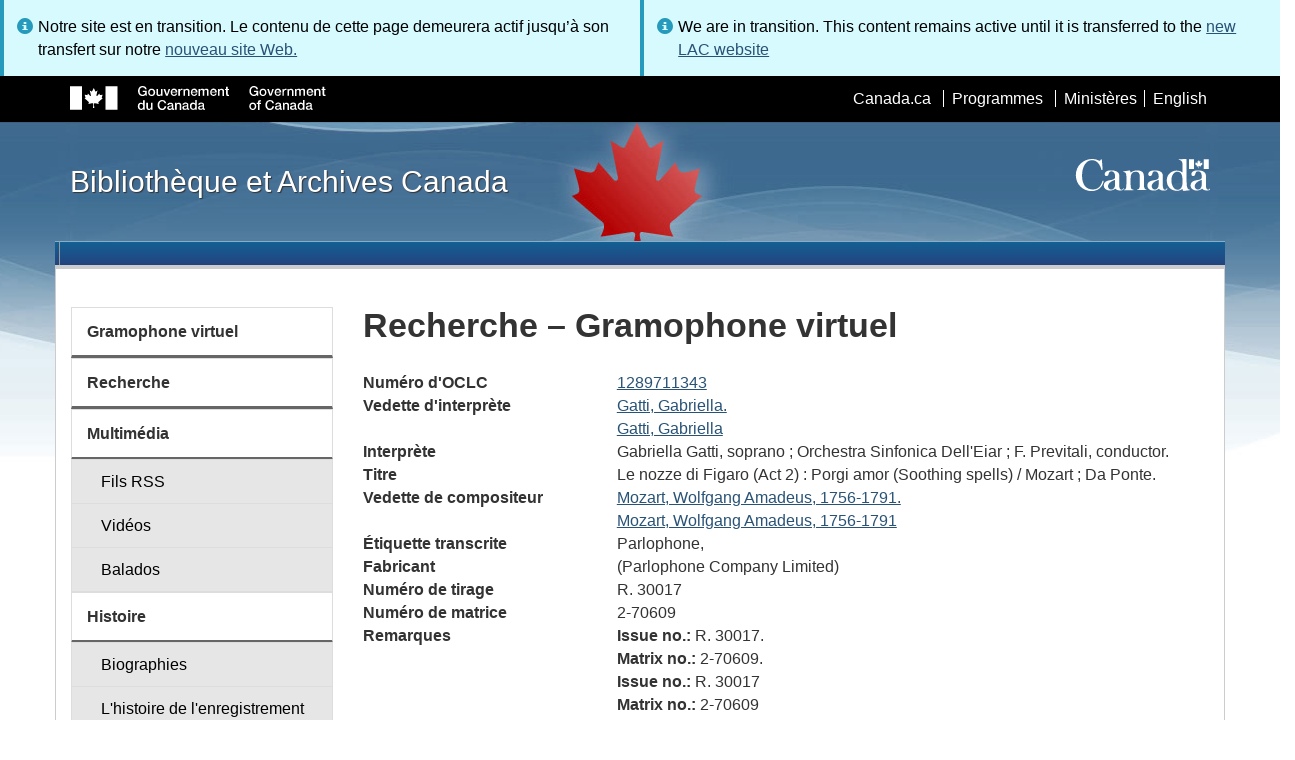

--- FILE ---
content_type: text/html; charset=utf-8
request_url: https://www.bac-lac.gc.ca/fra/decouvrez/films-videos-enregistrements-sonores/gramophone-virtuel/Pages/Item.aspx?idNumber=1289711343
body_size: 48527
content:
<script type="text/javascript">//<![CDATA[
        var formDigestElement = document.getElementsByName('__REQUESTDIGEST')[0];
        if (!((formDigestElement == null) || (formDigestElement.tagName.toLowerCase() != 'input') || (formDigestElement.type.toLowerCase() != 'hidden') ||
            (formDigestElement.value == null) || (formDigestElement.value.length <= 0)))
        {
            formDigestElement.value = '0x2074B0A960CA2453E6CCA834BFDC90665E9A0B14BB2D5DC25B8A7AEA29E9CB1858D852C792AB6AF7049147FC7DBDC15A3AEDDA19E0062355FA8A7308C4116E21,21 Jan 2026 19:47:06 -0000';_spPageContextInfo.updateFormDigestPageLoaded = new Date();
        }
        //]]>
        </script><!DOCTYPE html>
<!--[if lt IE 9]><html class="no-js lt-ie9" lang="fr" dir="ltr"><![endif]-->
<!--[if gt IE 8]><!--><html class="no-js" lang="fr" dir="ltr"><!--<![endif]-->

    <head prefix="og: http://ogp.me/ns# fb: http://ogp.me/ns/fb# article: http://ogp.me/ns/article#"><meta charset="utf-8" /><title>
	
	Recherche – Gramophone virtuel
- Bibliothèque et Archives Canada
</title>
                <meta http-equiv="x-ua-compatible" content="IE=11">
            
            <meta property="fb:app_id" content="" />
            <meta name="twitter:card" content="summary" />
            <meta property="og:type" content="article" />
            <meta property="og:url" content="https://www.bac-lac.gc.ca/fra/decouvrez/films-videos-enregistrements-sonores/gramophone-virtuel/Pages/Item.aspx?idNumber=1289711343" />
            <meta property="og:title"  content="Recherche – Gramophone virtuel- Bibliothèque et Archives Canada" />
            <meta property="og:description"  content="Recherche – Gramophone virtuel- Bibliothèque et Archives Canada" />
            
            <meta property="twitter:site" content="@LibraryArchives" />
            <meta property="twitter:creator" content="@LibraryArchives" />
        <meta content="width=device-width,initial-scale=1" name="viewport" /><link rel="stylesheet" type="text/css" href="/_layouts/15/1036/styles/Themable/corev15.css?rev=Ir07XcinlT9fgiR%2Fp9Q4Iw%3D%3DTAG0"/>
<link rel="stylesheet" type="text/css" href="/Style%20Library/fr-FR/Themable/Core%20Styles/controls.css"/>
<link rel="stylesheet" type="text/css" href="/Style%20Library/Css/test.css"/>
<script type="text/javascript" src="/_layouts/15/1036/initstrings.js?rev=wduBMeBUh%2FB4CfBbz0FpTg%3D%3DTAG0"></script>
<script type="text/javascript" src="/_layouts/15/init.js?rev=RHfoRxFuwXZ%2BOo2JABCoHA%3D%3DTAG0"></script>
<script type="text/javascript" src="/_layouts/15/ribbonapprovemultiple/approvereject.js"></script>
<script type="text/javascript" src="/_layouts/15/htmltransfertool/htmltransfer.js"></script>
<script type="text/javascript" src="/_layouts/15/htmleditor/clipboard_tab.js"></script>
<script type="text/javascript" src="/ScriptResource.axd?d=E5P1BHIK4HfVXCUkcQ4nYo2T7Vbls0aea2x9HU3mtwGrog1LLnbCda99fmWID6HX4I7AG7t_MU9r9hdoznogCMeendq8FIeIVVncUxPI4GqW-pAsy37pOvpbdv3hgarpvSUE0TlycEY5nMXGSAbtu3bNYbEFlQmU66MtPQWQRI2w9pSmBAjeMbrOk6OcWTsH0&amp;t=32e5dfca"></script>
<script type="text/javascript" src="/_layouts/15/blank.js?rev=nBzPIm07cpYroIjvUHh4jw%3D%3DTAG0"></script>
<script type="text/javascript" src="/ScriptResource.axd?d=bF2vxusy2HzWcvNAGIENvBLGPGWvPoQ8fgqGYPbsDI6-SEtKw8PI_LCENV5BnEyBq3c70kUda6PgyA_7aj8b37fOWgzrpuAYwSuXCOUFzkmwIBY8oJlKudNlrLHDwNlSiInu_9EFYFM3YnmdhCugEk-sSGgO0BzHX2gztl-zlOK49oHp_gO5u51ZapWMJLZJ0&amp;t=32e5dfca"></script>
<script type="text/javascript">RegisterSod("require.js", "\u002f_layouts\u002f15\u002frequire.js?rev=ESSL8\u00252Btt4YnWARvVUyzilQ\u00253D\u00253DTAG0");</script>
<script type="text/javascript">RegisterSod("strings.js", "\u002f_layouts\u002f15\u002f1036\u002fstrings.js?rev=DNzQ1Roce5WNaAwmbc9PrQ\u00253D\u00253DTAG0");</script>
<script type="text/javascript">RegisterSod("sp.res.resx", "\u002f_layouts\u002f15\u002f1036\u002fsp.res.js?rev=0Gpub76qxOhMrufp83DQwA\u00253D\u00253DTAG0");</script>
<script type="text/javascript">RegisterSod("sp.runtime.js", "\u002f_layouts\u002f15\u002fsp.runtime.js?rev=QZuY9EfO812\u00252FHP6vKipQPQ\u00253D\u00253DTAG0");RegisterSodDep("sp.runtime.js", "sp.res.resx");</script>
<script type="text/javascript">RegisterSod("sp.js", "\u002f_layouts\u002f15\u002fsp.js?rev=IOhwsS2jiKK0lsxWx1LfFA\u00253D\u00253DTAG0");RegisterSodDep("sp.js", "sp.runtime.js");RegisterSodDep("sp.js", "sp.ui.dialog.js");RegisterSodDep("sp.js", "sp.res.resx");</script>
<script type="text/javascript">RegisterSod("sp.init.js", "\u002f_layouts\u002f15\u002fsp.init.js?rev=v7C9ZcXmEYuhjJNLnCo66A\u00253D\u00253DTAG0");</script>
<script type="text/javascript">RegisterSod("sp.ui.dialog.js", "\u002f_layouts\u002f15\u002fsp.ui.dialog.js?rev=QfcC7vHW7hXFYDxqmPkuwQ\u00253D\u00253DTAG0");RegisterSodDep("sp.ui.dialog.js", "sp.init.js");RegisterSodDep("sp.ui.dialog.js", "sp.res.resx");</script>
<script type="text/javascript">RegisterSod("core.js", "\u002f_layouts\u002f15\u002fcore.js?rev=9kCBQNkpbQYAoiVcZpdkJA\u00253D\u00253DTAG0");RegisterSodDep("core.js", "strings.js");</script>
<script type="text/javascript">RegisterSod("menu.js", "\u002f_layouts\u002f15\u002fmenu.js?rev=8L\u00252BIY1hT\u00252BbaFStnW1t8DHA\u00253D\u00253DTAG0");</script>
<script type="text/javascript">RegisterSod("mQuery.js", "\u002f_layouts\u002f15\u002fmquery.js?rev=G0XIYJI9ofOrcdJaLkhB7Q\u00253D\u00253DTAG0");</script>
<script type="text/javascript">RegisterSod("callout.js", "\u002f_layouts\u002f15\u002fcallout.js?rev=abeY2vrdWuf5SFGyZz0ZIA\u00253D\u00253DTAG0");RegisterSodDep("callout.js", "strings.js");RegisterSodDep("callout.js", "mQuery.js");RegisterSodDep("callout.js", "core.js");</script>
<script type="text/javascript">RegisterSod("sp.core.js", "\u002f_layouts\u002f15\u002fsp.core.js?rev=bOK\u00252Bug\u00252FpfAotn0K8lTrAmw\u00253D\u00253DTAG0");RegisterSodDep("sp.core.js", "strings.js");RegisterSodDep("sp.core.js", "sp.init.js");RegisterSodDep("sp.core.js", "core.js");</script>
<script type="text/javascript">RegisterSod("clienttemplates.js", "\u002f_layouts\u002f15\u002fclienttemplates.js?rev=oCuPrViEzAn0pDKB8CF8Zg\u00253D\u00253DTAG0");</script>
<script type="text/javascript">RegisterSod("sharing.js", "\u002f_layouts\u002f15\u002fsharing.js?rev=i\u00252BpkUadbMp0SRKzd7VVHng\u00253D\u00253DTAG0");RegisterSodDep("sharing.js", "strings.js");RegisterSodDep("sharing.js", "mQuery.js");RegisterSodDep("sharing.js", "clienttemplates.js");RegisterSodDep("sharing.js", "core.js");</script>
<script type="text/javascript">RegisterSod("suitelinks.js", "\u002f_layouts\u002f15\u002fsuitelinks.js?rev=xrG\u00252BRjaI5OPo7vtJxP\u00252B73A\u00253D\u00253DTAG0");RegisterSodDep("suitelinks.js", "strings.js");RegisterSodDep("suitelinks.js", "core.js");</script>
<script type="text/javascript">RegisterSod("cui.js", "\u002f_layouts\u002f15\u002fcui.js?rev=WaTB2GdOOnu5P7\u00252BT6\u00252BGSKw\u00253D\u00253DTAG0");</script>
<script type="text/javascript">RegisterSod("inplview", "\u002f_layouts\u002f15\u002finplview.js?rev=DyKtSizIeG1Okf5xG3fnOw\u00253D\u00253DTAG0");RegisterSodDep("inplview", "strings.js");RegisterSodDep("inplview", "core.js");RegisterSodDep("inplview", "clienttemplates.js");RegisterSodDep("inplview", "sp.js");</script>
<script type="text/javascript">RegisterSod("ribbon", "\u002f_layouts\u002f15\u002fsp.ribbon.js?rev=iim\u00252FXZHY7\u00252FvGr89LVb3pWQ\u00253D\u00253DTAG0");RegisterSodDep("ribbon", "strings.js");RegisterSodDep("ribbon", "core.js");RegisterSodDep("ribbon", "sp.core.js");RegisterSodDep("ribbon", "sp.js");RegisterSodDep("ribbon", "cui.js");RegisterSodDep("ribbon", "sp.res.resx");RegisterSodDep("ribbon", "sp.runtime.js");RegisterSodDep("ribbon", "inplview");</script>
<script type="text/javascript">RegisterSod("userprofile", "\u002f_layouts\u002f15\u002fsp.userprofiles.js?rev=cx6U8sP\u00252ByP0OFLjk6ekyIg\u00253D\u00253DTAG0");RegisterSodDep("userprofile", "sp.runtime.js");</script>
<script type="text/javascript">RegisterSod("followingcommon.js", "\u002f_layouts\u002f15\u002ffollowingcommon.js?rev=5I9u4X\u00252BpRYuWUuY6Og2tLA\u00253D\u00253DTAG0");RegisterSodDep("followingcommon.js", "strings.js");RegisterSodDep("followingcommon.js", "sp.js");RegisterSodDep("followingcommon.js", "userprofile");RegisterSodDep("followingcommon.js", "core.js");RegisterSodDep("followingcommon.js", "mQuery.js");</script>
<script type="text/javascript">RegisterSod("profilebrowserscriptres.resx", "\u002f_layouts\u002f15\u002f1036\u002fprofilebrowserscriptres.js?rev=E106ZFhOt2SoTOETYbpMQA\u00253D\u00253DTAG0");</script>
<script type="text/javascript">RegisterSod("sp.ui.mysitecommon.js", "\u002f_layouts\u002f15\u002fsp.ui.mysitecommon.js?rev=ex\u00252F9c\u00252BQRgevJOSeTAdF1EQ\u00253D\u00253DTAG0");RegisterSodDep("sp.ui.mysitecommon.js", "sp.init.js");RegisterSodDep("sp.ui.mysitecommon.js", "sp.runtime.js");RegisterSodDep("sp.ui.mysitecommon.js", "userprofile");RegisterSodDep("sp.ui.mysitecommon.js", "profilebrowserscriptres.resx");</script>
<script type="text/javascript">RegisterSod("browserScript", "\u002f_layouts\u002f15\u002fie55up.js?rev=FDfIxU6g4wVWGihfBF8EMQ\u00253D\u00253DTAG0");RegisterSodDep("browserScript", "strings.js");</script>
<link type="text/xml" rel="alternate" href="/fra/decouvrez/films-videos-enregistrements-sonores/gramophone-virtuel/_vti_bin/spsdisco.aspx" />
        <script type="text/javascript">
            var _fV4UI = true;
        </script>
        
        
                <style type="text/css">
               		body {
			            height:100%;
                        overflow:auto;
			            width:100%;
		            }		
                </style>
            
        <style type="text/css">
        .ms-srch-Paging .ms-promlink-button{ /* Fix search paging arrow button alignment */
	        padding:0;
	        border:0;
        }
		/* fix scrolling on list pages */
		#s4-bodyContainer {
			position: relative;
		}
        #s4-titlerow {
            height:0;
            padding:0 0 0 0;
        }
		#pageStatusBar.s4-status-s1{
            margin-bottom: 0px;
            border-width: 0px;
            padding:0 10px 0 10px;
        }
		/* body area normally has a white background */
		.s4-ca {
			background:transparent none repeat scroll 0 0;
			/* margin-left:155px; */
		}	
        html .body-wrapper { background-image: url('/_layouts/15/SPWET4/theme-gcwu-fegc/assets/header-bg-ie.jpg'); background-repeat: repeat-x; background-position: center 2.7em; }
        html body header + .container { background-color: #fff; border-left: 1px solid #ccc; border-right: 1px solid #ccc; }
        </style>
        <link type="text/xml" rel="alternate" href="/fra/decouvrez/films-videos-enregistrements-sonores/gramophone-virtuel/_vti_bin/spsdisco.aspx" /> 
	<meta name="dcterms.description"  content="" />
<meta name="description"  content="" />
<meta name="keywords"  content="" />
<meta name="dcterms.creator"  content="Bibliothèque et Archives Canada" />
<meta name="dcterms.title"  content="Recherche – Gramophone virtuel" />
<meta name="dcterms.service"  content="BAC-LAC" />
<meta name="dcterms.accessRights"  content="2" />
<meta name="dcterms.issued" title="W3CDTF" content="2019-03-11" />
<meta name="dcterms.modified" title="W3CDTF" content="2022-08-30" />
<meta name="dcterms.subject" title="scheme" content="" />
<meta name="dc.language" title="ISO639-2" content="fra" />
<meta name="dcterms.language" title="ISO639-2" content="fra" />

<style type="text/css">.ms-WPBody {
    		                        font-size: inherit;
    		                        font-family: inherit;
    	                        }
                                body #s4-workspace {
                                    overflow: visible !important;
                                }</style>
<link rel="canonical" href="https://www.bac-lac.gc.ca:443/fra/decouvrez/films-videos-enregistrements-sonores/gramophone-virtuel/Pages/item.aspx?idNumber=1289711343" />

        <!--[if gte IE 9 | !IE ]><!-->
        <link rel="shortcut icon" href="/_layouts/15/SPWET4/theme-gcwu-fegc/assets/favicon.ico" type="image/vnd.microsoft.icon" id="favicon" />
        <script type="text/javascript" src="//ajax.googleapis.com/ajax/libs/jquery/2.1.1/jquery.min.js"></script>
        <!--<![endif]-->
        <link rel="stylesheet" href="/_layouts/15/SPWET4/theme-gcwu-fegc/css/theme.min.css?r=4.0.27" />
        <!--[if lt IE 9]>
        <link href="/_layouts/15/SPWET4/theme-gcwu-fegc/assets/favicon.ico" rel="shortcut icon" /><link rel="stylesheet" href="/_layouts/15/SPWET4/theme-gcwu-fegc/css/ie8-wet-boew.min.css?r=4.0.27" /><link rel="stylesheet" href="/_layouts/15/SPWET4/theme-gcwu-fegc/css/ie8-theme.min.css?r=4.0.27" />
        <script type="text/javascript" src="//ajax.googleapis.com/ajax/libs/jquery/1.11.1/jquery.min.js"></script>
        <script type="text/javascript" src="/_layouts/15/SPWET4/theme-gcwu-fegc/js/ie8-wet-boew.min.js?r=4.0.27"></script> 
        <![endif]-->
        <!--[if gte IE 9 | !IE ]><!-->
        <script type="text/javascript" src="/_layouts/15/SPWET4/GC-SharePoint/JS/jquery-2.1.1.min.js?r=4.0.27"></script>
        <!--<![endif]-->

        <link rel="stylesheet" href="/_layouts/15/SPWET4/GC-SharePoint/CSS/SharePoint.css?r=4.0.28" />

        <noscript>
            <link rel="stylesheet" href="/_layouts/15/SPWET4/wet-boew/css/noscript.min.css?r=4.0.27" />
        </noscript>

        

        <script type="text/javascript">
            function ProcessImn() { }
            function ProcessImnMarkers() { }
        </script>
        <style>
            @-moz-document url-prefix() {
                @media print {
                    body form div#s4-workspace div.container { width: 100% !important; }
                    body div#s4-workspace div.container section { padding: 0 70px 0 10px !important; }
                }
            }
            @media (min-width: 992px){
                .padright{
                    padding:0 0 0 15px;
                }
                .padleft{
                    padding:0 15px 0 0;
                }
            }
        </style>
        <script type="text/javascript" src="//assets.adobedtm.com/be5dfd287373/bb72b7edd313/launch-15fc371a2971-staging.min.js"></script>
<link href="/_layouts/15/ItemDisplay/ItemDisplay.css" type="text/css" rel="stylesheet" /></head>
    <body onload="if (typeof(_spBodyOnLoadWrapper) != 'undefined') _spBodyOnLoadWrapper();" vocab="http://schema.org/" typeof="WebPage">

        
        <div class="row" style="position:sticky; top:0; z-index:999"><div class="col-md-6 padright"><div class="alert alert-info" style="margin-bottom:0"><span>Notre site est en transition. Le contenu de cette page demeurera actif jusqu’à son transfert sur notre <a href="https://bibliotheque-archives.canada.ca/fra">nouveau site Web.</a></div></div>
        <div class="col-md-6 padleft"><div class="alert alert-info" style="margin-bottom:0"><span>We are in transition. This content remains active until it is transferred to the <a href="https://library-archives.canada.ca/eng">new LAC website</a></div></div></div>
        
		<div id="imgPrefetch" style="display:none">
<img src="/_layouts/15/SPWET4/theme-gcwu-fegc/assets/favicon.ico?rev=40" />
</div>

		<form method="post" action="./Item.aspx?idNumber=1289711343" onsubmit="javascript:return WebForm_OnSubmit();" id="aspnetForm">
<div class="aspNetHidden">
<input type="hidden" name="__SPSCEditMenu" id="__SPSCEditMenu" value="true" />
<input type="hidden" name="_wpcmWpid" id="_wpcmWpid" value="" />
<input type="hidden" name="wpcmVal" id="wpcmVal" value="" />
<input type="hidden" name="MSOWebPartPage_PostbackSource" id="MSOWebPartPage_PostbackSource" value="" />
<input type="hidden" name="MSOTlPn_SelectedWpId" id="MSOTlPn_SelectedWpId" value="" />
<input type="hidden" name="MSOTlPn_View" id="MSOTlPn_View" value="0" />
<input type="hidden" name="MSOTlPn_ShowSettings" id="MSOTlPn_ShowSettings" value="False" />
<input type="hidden" name="MSOGallery_SelectedLibrary" id="MSOGallery_SelectedLibrary" value="" />
<input type="hidden" name="MSOGallery_FilterString" id="MSOGallery_FilterString" value="" />
<input type="hidden" name="MSOTlPn_Button" id="MSOTlPn_Button" value="none" />
<input type="hidden" name="__EVENTTARGET" id="__EVENTTARGET" value="" />
<input type="hidden" name="__EVENTARGUMENT" id="__EVENTARGUMENT" value="" />
<input type="hidden" name="__REQUESTDIGEST" id="__REQUESTDIGEST" value="noDigest" />
<input type="hidden" name="MSOSPWebPartManager_DisplayModeName" id="MSOSPWebPartManager_DisplayModeName" value="Browse" />
<input type="hidden" name="MSOSPWebPartManager_ExitingDesignMode" id="MSOSPWebPartManager_ExitingDesignMode" value="false" />
<input type="hidden" name="MSOWebPartPage_Shared" id="MSOWebPartPage_Shared" value="" />
<input type="hidden" name="MSOLayout_LayoutChanges" id="MSOLayout_LayoutChanges" value="" />
<input type="hidden" name="MSOLayout_InDesignMode" id="MSOLayout_InDesignMode" value="" />
<input type="hidden" name="_wpSelected" id="_wpSelected" value="" />
<input type="hidden" name="_wzSelected" id="_wzSelected" value="" />
<input type="hidden" name="MSOSPWebPartManager_OldDisplayModeName" id="MSOSPWebPartManager_OldDisplayModeName" value="Browse" />
<input type="hidden" name="MSOSPWebPartManager_StartWebPartEditingName" id="MSOSPWebPartManager_StartWebPartEditingName" value="false" />
<input type="hidden" name="MSOSPWebPartManager_EndWebPartEditing" id="MSOSPWebPartManager_EndWebPartEditing" value="false" />
<input type="hidden" name="__VIEWSTATE" id="__VIEWSTATE" value="/[base64]/[base64]/VZlgE0=" />
</div>

<script type="text/javascript">
//<![CDATA[
var theForm = document.forms['aspnetForm'];
if (!theForm) {
    theForm = document.aspnetForm;
}
function __doPostBack(eventTarget, eventArgument) {
    if (!theForm.onsubmit || (theForm.onsubmit() != false)) {
        theForm.__EVENTTARGET.value = eventTarget;
        theForm.__EVENTARGUMENT.value = eventArgument;
        theForm.submit();
    }
}
//]]>
</script>


<script src="/WebResource.axd?d=kl4pg-mRTsoUz7TQRnGDGoKbxT55XxgYlxKP5O3wjeB8r1aRhoBFNJGVaZrzWJSvHl5Kbn8MrRpA9BK8j8A8IOAjDnz6rw9oOOl0sfEF9Eo1&amp;t=638901627720898773" type="text/javascript"></script>


<script type="text/javascript">
//<![CDATA[
var MSOWebPartPageFormName = 'aspnetForm';
var g_presenceEnabled = true;
var g_wsaEnabled = false;

var g_correlationId = '5744efa1-de5a-f0da-ed3e-ff6c9d3a77ec';
var g_wsaQoSEnabled = false;
var g_wsaQoSDataPoints = [];
var g_wsaRUMEnabled = false;
var g_wsaLCID = 1036;
var g_wsaListTemplateId = 850;
var g_wsaSiteTemplateId = 'BLANKINTERNET#2';
var _fV4UI=true;var _spPageContextInfo = {webServerRelativeUrl: "\u002ffra\u002fdecouvrez\u002ffilms-videos-enregistrements-sonores\u002fgramophone-virtuel", webAbsoluteUrl: "https:\u002f\u002fwww.bac-lac.gc.ca\u002ffra\u002fdecouvrez\u002ffilms-videos-enregistrements-sonores\u002fgramophone-virtuel", siteAbsoluteUrl: "https:\u002f\u002fwww.bac-lac.gc.ca", serverRequestPath: "\u002ffra\u002fdecouvrez\u002ffilms-videos-enregistrements-sonores\u002fgramophone-virtuel\u002fPages\u002fItem.aspx", layoutsUrl: "_layouts\u002f15", webTitle: "Gramophone virtuel", webTemplate: "53", tenantAppVersion: "0", isAppWeb: false, Has2019Era: true, webLogoUrl: "_layouts\u002f15\u002fimages\u002fsiteicon.png", webLanguage: 1036, currentLanguage: 1036, currentUICultureName: "fr-FR", currentCultureName: "fr-CA", clientServerTimeDelta: new Date("2026-01-21T19:47:02.7637933Z") - new Date(), updateFormDigestPageLoaded: new Date("2026-01-21T19:47:02.7637933Z"), siteClientTag: "62$$16.0.5513.1001", crossDomainPhotosEnabled:false, webUIVersion:15, webPermMasks:{High:16,Low:196673},pageListId:"{720e8264-5587-4f00-b308-31734462764a}",pageItemId:112, pagePersonalizationScope:1, alertsEnabled:true, customMarkupInCalculatedFieldDisabled: true, siteServerRelativeUrl: "\u002f", allowSilverlightPrompt:'True', isSiteAdmin: false};var L_Menu_BaseUrl="/fra/decouvrez/films-videos-enregistrements-sonores/gramophone-virtuel";
var L_Menu_LCID="1036";
var L_Menu_SiteTheme="null";
document.onreadystatechange=fnRemoveAllStatus; function fnRemoveAllStatus(){removeAllStatus(true)};Flighting.ExpFeatures = [480215056,1880287568,1561350208,302071836,3212816,69472768,4194310,-2113396707,268502022,-872284160,1049232,-2147421952,65536,65536,2097472,917504,-2147474174,1372324107,67108882,0,0,-2147483648,2097152,0,0,32768,0,0,0,0,0,0,0,0,0,0,0,0,0,0,0,0,0,0,0,0,0,0,0,0,0,0,0,0,0,0,0,0,0,0,0,0,0,0,0,0,0,0,0,0,0,0,0,0,0,0,0,0,0,0,0,0,0,0,32768]; (function()
{
    if(typeof(window.SP) == "undefined") window.SP = {};
    if(typeof(window.SP.YammerSwitch) == "undefined") window.SP.YammerSwitch = {};

    var ysObj = window.SP.YammerSwitch;
    ysObj.IsEnabled = false;
    ysObj.TargetYammerHostName = "www.yammer.com";
} )(); var _spWebPartComponents = new Object();//]]>
</script>

<script src="/_layouts/15/blank.js?rev=nBzPIm07cpYroIjvUHh4jw%3D%3DTAG0" type="text/javascript"></script>
<script type="text/javascript">
//<![CDATA[
(function(){

        if (typeof(_spBodyOnLoadFunctions) === 'undefined' || _spBodyOnLoadFunctions === null) {
            return;
        }
        _spBodyOnLoadFunctions.push(function() {
            SP.SOD.executeFunc('core.js', 'FollowingCallout', function() { FollowingCallout(); });
        });
    })();(function(){

        if (typeof(_spBodyOnLoadFunctions) === 'undefined' || _spBodyOnLoadFunctions === null) {
            return;
        }
        _spBodyOnLoadFunctions.push(function() {
            SP.SOD.executeFunc('core.js', 'FollowingDocument', function() { FollowingDocument(); });
        });
    })();if (typeof(DeferWebFormInitCallback) == 'function') DeferWebFormInitCallback();function WebForm_OnSubmit() {
UpdateFormDigest('\u002ffra\u002fdecouvrez\u002ffilms-videos-enregistrements-sonores\u002fgramophone-virtuel', 1440000);if (typeof(_spFormOnSubmitWrapper) != 'undefined') {return _spFormOnSubmitWrapper();} else {return true;};
return true;
}
//]]>
</script>

		
            <ul id="wb-tphp">
                <li class="wb-slc">
                    <a class="wb-sl" href="#wb-cont">Skip to main content</a>
                </li>
                <li class="wb-slc visible-sm visible-md visible-lg">
                    <a class="wb-sl" href="#wb-info">Skip to "About this site"</a>
                </li>
                <li class="wb-slc visible-md visible-lg">
                    <a class="wb-sl" href="#wb-sec">Skip to section menu</a>
                </li>
            </ul>
            <script type="text/javascript"> var submitHook = function () { return false; }; theForm._spOldSubmit = theForm.submit; theForm.submit = function () { if (!submitHook()) { this._spOldSubmit(); } }; </script>

		<!-- ===== STARTER: Web Part Manager  ============================================================================================= -->
				
		
			<!-- ===== STARTER: ScriptManager ===================================================== -->
			<script type="text/javascript">
//<![CDATA[
Sys.WebForms.PageRequestManager._initialize('ctl00$ScriptManager', 'aspnetForm', [], [], [], 90, 'ctl00');
//]]>
</script>

		
			
            <span>
                <div id="s4-ribbonrow" style="visibility:hidden;display:none"></div>
            </span>


            <div id="s4-workspace">
                <div id="s4-bodyContainer">
                    <div class="s4-notdlg">
                    <div id="s4-statusbarcontainer">
                            <div id="pageStatusBar" class="s4-status-s1"></div>
                        </div>
                        </div>
                    <!--Begin Nav|Content Area-->
                    <div id="ctl00_MSO_ContentDiv" class="body-wrapper">

                        <header role="banner">
                            <div id="wb-bnr">
                                <div id="wb-bar">
                                    <div class="container">
                                        <div class="row">
                                            <object id="gcwu-sig" type="image/svg+xml" tabindex="-1" role="img" data="/_layouts/15/SPWET4/theme-gcwu-fegc/assets/sig-fr.svg" aria-label="Gouvernement du Canada"></object>
                                            <ul id="gc-bar" class="list-inline">
                                                <li>
                                                    <a id="ctl00_lnkHeaderCanada" rel="external" href="http://www.canada.ca/fr/index.html">Canada.ca</a>
                                                </li>
                                                <li>
                                                    <a id="ctl00_lnkHeaderServiceCanada" rel="external" href="http://www.servicecanada.gc.ca/fra/accueil.shtml">Programmes</a>
                                                </li>
                                                <li>
                                                    <a id="ctl00_lnkHeaderDepartment" rel="external" href="http://www.canada.ca/fr/services/index.html">Minist&#232;res</a>
                                                </li>
                                                <li id="wb-lng">
                                                    <h2>
                                                        Sélection de la langue</h2>
                                                    <ul class="list-inline">
                                                        <li>
                                                            <span><script type="text/javascript">
function OnSelectionChange2(value){
var today = new Date();
var oneYear = new Date(today.getTime() + 365 * 24 * 60 * 60 * 1000);
var url = "https://www.bac-lac.gc.ca/eng/discover/films-videos-sound-recordings/virtual-gramophone/Pages/item.aspx?idNumber=1289711343";
document.cookie = "lcid=" + value + ";path=/;expires=" + oneYear.toGMTString();
window.location.href = url;
}
</script><a id="ctl00_hlkLanguageLink" lang="en" xml:lang="en" onclick="javascript:OnSelectionChange2(1033); return false;" href="https://www.bac-lac.gc.ca/eng/discover/films-videos-sound-recordings/virtual-gramophone/Pages/item.aspx?idNumber=1289711343">English</a></span>
                                                        </li>
                                                    </ul>
                                                </li>
                                            </ul>
                                           
                                        </div>
                                    </div>
                                </div>
                                <div class="container">
                                    <div class="row">
                                        <div id="wb-sttl" class="col-md-5">
                                            <a href="https://www.bac-lac.gc.ca/fra">Bibliothèque et Archives Canada</a>
                                        </div>
                                        <object id="wmms" type="image/svg+xml" tabindex="-1" role="img" data="/_layouts/15/SPWET4/theme-gcwu-fegc/assets/wmms.svg" aria-label="Symbole du gouvernement du Canada"></object>
                                       
                                    </div>
                                </div>
                            </div>
                            <nav role="navigation" id="wb-sm" class="wb-menu visible-md visible-lg wb-init wb-menu-inited wb-navcurr-inited" typeof="SiteNavigationElement" style="clear:both;">
                            <div class="pnl-strt container visible-md visible-lg nvbar"><h2>Menu des sujets</h2><div class="row"><ul class="list-inline menu" role="menubar"><li>&nbsp;</li></ul></div></div>
                                </nav>
                           
                            <nav role="navigation" id="wb-bc" property="breadcrumb">
                                <h2>
                                    Vous êtes ici :</h2>
                                <div class="container">
                                    <div class="row">
                                       
                                    </div>
                                </div>
                            </nav>
                          
                        </header>

                        <div class="container">
                            <div class="row">

                                <main id="ctl00_main" role="main" property="mainContentOfPage" class="col-md-9 col-md-push-3">
                                    <h1 id="wb-cont" property="name">
                                        
	Recherche – Gramophone virtuel

                                    </h1>

                                    
    <section>
        
        
        <div class="row">
            <div class="col-md-12">
                <div id="ctl00_PlaceHolderMain_ctl00_label" style='display:none'>Contenu de la page</div><div id="ctl00_PlaceHolderMain_ctl00__ControlWrapper_RichHtmlField" class="ms-rtestate-field" style="display:inline" ><div class="ms-rtestate-read ms-rte-wpbox"><div class="ms-rtestate-notify  ms-rtestate-read 9fb6c2ba-de7a-4b7f-bcae-baf3314e0e17" id="div_9fb6c2ba-de7a-4b7f-bcae-baf3314e0e17" unselectable="on"><div id="MSOZoneCell_WebPartctl00_ctl53_g_9fb6c2ba_de7a_4b7f_bcae_baf3314e0e17" class="s4-wpcell-plain ms-webpartzone-cell ms-webpart-cell-vertical ms-fullWidth ">
	<div class="ms-webpart-chrome ms-webpart-chrome-vertical ms-webpart-chrome-fullWidth ">
	<div WebPartID="1a6a9998-2825-4886-853b-63a6f9379445" WebPartID2="9fb6c2ba-de7a-4b7f-bcae-baf3314e0e17" HasPers="false" id="WebPartctl00_ctl53_g_9fb6c2ba_de7a_4b7f_bcae_baf3314e0e17" width="100%" class="ms-WPBody " allowRemove="false" allowDelete="false" allowExport="false" style="" ><div id="ctl00_ctl53_g_9fb6c2ba_de7a_4b7f_bcae_baf3314e0e17">
		<div id="ctl00_ctl53_g_9fb6c2ba_de7a_4b7f_bcae_baf3314e0e17_divItem"><div class="row justify-content-center" /><dl class="resultDL"><dt>Numéro d'OCLC</dt><dd><a href="https://bac-lac.on.worldcat.org/oclc/1289711343">1289711343</a></dd><dt>Vedette d'interprète</dt><dd><a href="Liste.aspx?NW_S=Gatti, Gabriella.">Gatti, Gabriella.  </a></dd><dd><a href="Liste.aspx?NW_S=Gatti, Gabriella">Gatti, Gabriella  </a></dd><dt>Interprète</dt><dd>Gabriella Gatti, soprano ; Orchestra Sinfonica Dell'Eiar ; F. Previtali, conductor.</dd><dt>Titre</dt><dd>Le nozze di Figaro (Act 2) :  Porgi amor (Soothing spells) / Mozart ; Da Ponte.</dd><dt>Vedette de compositeur</dt><dd><a href="Liste.aspx?NW_S=Mozart, Wolfgang Amadeus,1756-1791.">Mozart, Wolfgang Amadeus,  1756-1791.</a></dd><dd><a href="Liste.aspx?NW_S=Mozart, Wolfgang Amadeus,1756-1791">Mozart, Wolfgang Amadeus,  1756-1791</a></dd><dt>Étiquette transcrite</dt><dd>Parlophone,</dd><dt>Fabricant</dt><dd>(Parlophone Company Limited)</dd><dt>Numéro de tirage</dt><dd>R. 30017</dd><dt>Numéro de matrice</dt><dd>2-70609</dd><dt>Remarques</dt><dd><b>Issue no.:</b> R. 30017.</dd><dd><b>Matrix no.:</b> 2-70609.</dd><dd><b>Issue no.:</b> R. 30017</dd><dd><b>Matrix no.:</b> 2-70609</dd><dt>Collation</dt><dd>on 1 side of 1 audio disc : analog, 78 rpm, mono. </dd></dl></div>
	</div><div class="ms-clear"></div></div>
</div>
</div></div>
<div id="vid_9fb6c2ba-de7a-4b7f-bcae-baf3314e0e17" unselectable="on" style="display&#58;none;"></div></div></div>
            </div>
        </div>
        
    </section>
<div style='display:none' id='hidZone'></div>

                                    <div id="DeveloperDashboard" class="ms-developerdashboard">
                                        
                                    </div>

                                    <div class="row">
                                        <div class="col-md-6">
                                            
                                        </div>
                                        <div class="col-md-6">
                                            <div style="text-align: right">
                                              
                                            </div>
                                            <dl id="wb-dtmd">
                                                <dt>
                                                    Date de modification :</dt>
                                                <dd><time property="dateModified">
                                                    2022-08-30

                                                </time></dd>
                                            </dl>
                                        </div>
                                    </div>
                                </main>

                                
    <nav id="wb-sec" class="col-md-3 col-md-pull-9 visible-md visible-lg" typeof="SiteNavigationElement" role="navigation">
        <h2 id="wb-nav">Navigation Principale (colonne gauche)</h2>
                    
        <ul class="list-group menu list-unstyled"><li><h3 class="wb-navcurr"><a href="/fra/decouvrez/films-videos-enregistrements-sonores/gramophone-virtuel/Pages/gramophone-virtuel.aspx">Gramophone virtuel</a></h3></li><li><h3 class="wb-navcurr"><a href="http://www.bac-lac.gc.ca/fra/decouvrez/films-videos-enregistrements-sonores/gramophone-virtuel/Pages/recherche.aspx">Recherche</a></h3></li><li><h3 class="wb-navcurr"><a href="/fra/decouvrez/films-videos-enregistrements-sonores/gramophone-virtuel/Pages/gramophone-virtuel.aspx#media">Multimédia</a></h3><ul class="list-group menu list-unstyled"><li><a href="/fra/decouvrez/films-videos-enregistrements-sonores/gramophone-virtuel/Pages/rss.aspx" class="list-group-item">Fils RSS</a></li><li><a href="/fra/decouvrez/films-videos-enregistrements-sonores/gramophone-virtuel/Pages/videos.aspx" class="list-group-item">Vidéos</a></li><li><a href="/fra/nouvelles/balados/Pages/gramophone-virtuel.aspx" class="list-group-item">Balados</a></li></ul></li><li><h3 class="wb-navcurr"><a href="/fra/decouvrez/films-videos-enregistrements-sonores/gramophone-virtuel/Pages/gramophone-virtuel.aspx#histoire">Histoire</a></h3><ul class="list-group menu list-unstyled"><li><a href="/fra/decouvrez/films-videos-enregistrements-sonores/gramophone-virtuel/Pages/biographies.aspx" class="list-group-item">Biographies</a></li><li><a href="/fra/decouvrez/films-videos-enregistrements-sonores/gramophone-virtuel/Pages/histoire-enregistrement-sonore.aspx" class="list-group-item">L'histoire de l'enregistrement sonore au Canada </a></li><li><a href="/fra/decouvrez/films-videos-enregistrements-sonores/gramophone-virtuel/Pages/histoire-maisons-disques.aspx" class="list-group-item">Histoire des maisons de disques canadiennes</a></li><li><a href="/fra/decouvrez/films-videos-enregistrements-sonores/gramophone-virtuel/Pages/histoire-musique-canada.aspx" class="list-group-item">Histoire de la musique au Canada</a></li></ul></li><li><h3 class="wb-navcurr"><a href="/fra/decouvrez/films-videos-enregistrements-sonores/gramophone-virtuel/Pages/gramophone-virtuel.aspx#ressources">Ressources</a></h3><ul class="list-group menu list-unstyled"><li><a href="/fra/decouvrez/films-videos-enregistrements-sonores/gramophone-virtuel/Pages/pedagogiques.aspx" class="list-group-item">Ressources pédagogiques</a></li><li><a href="/fra/decouvrez/films-videos-enregistrements-sonores/gramophone-virtuel/Pages/internet.aspx" class="list-group-item">Ressources Internet </a></li><li><a href="/fra/decouvrez/films-videos-enregistrements-sonores/gramophone-virtuel/Pages/techniques.aspx" class="list-group-item">Notes techniques </a></li><li><a href="/fra/decouvrez/films-videos-enregistrements-sonores/gramophone-virtuel/Pages/bibliographie.aspx" class="list-group-item">Bibliographie</a></li><li><a href="/fra/decouvrez/films-videos-enregistrements-sonores/gramophone-virtuel/Pages/glossaire.aspx" class="list-group-item">Glossaire</a></li></ul></li></ul><br /><br /><br />
    </nav>
 


                            </div>
                        </div>

                        <footer role="contentinfo" id="wb-info" class="visible-sm visible-md visible-lg wb-navcurr">
                            <div class="container">
                                <nav role="navigation">
                                    <h2>
                                        À propos de ce site</h2>
                                    <ul id="gc-tctr" class="list-inline"><li><a href="/fra/Pages/avis.aspx" rel="license">Avis</a></li></ul>
                                </nav>
                            </div>
                            <div id="gc-info">
                                <div class="container">
                                    <nav role="navigation">
                                        <h2>
                                            Pied de page du gouvernement du Canada</h2>
                                        <ul class="list-inline">
                                            <li>
                                                <a id="ctl00_lnkFooterHealthy" href="http://canadiensensante.gc.ca/index-fra.php"><span>Sant&#233;</span></a>
                                            </li>
                                            <li>
                                                <a id="ctl00_lnkFooterTravel" href="http://voyage.gc.ca/index-fra.asp"><span>Voyage</span></a>
                                            </li>
                                            <li>
                                                <a id="ctl00_lnkFooterservicecanada" href="http://www.servicecanada.gc.ca/fra/accueil.shtml"><span>Service Canada</span></a>
                                            </li>
                                            <li>
                                                <a id="ctl00_lnkFooterJobBank" href="http://www.guichetemplois.gc.ca/Intro-fra.aspx"><span>Emplois</span></a>
                                            </li>
                                            <li>
                                                <a id="ctl00_lnkFooterEconomy" href="http://www.plandaction.gc.ca"><span>&#201;conomie</span></a>
                                            </li>
                                            <li id="canada-ca">
                                                <a id="ctl00_lnkFooterCanada" href="http://www.canada.ca/fr/index.html">Canada.ca</a></li>
                                        </ul>
                                    </nav>
                                </div>
                            </div>
                        </footer>

                    </div>
                    <!--End Nav|Content Area-->

                </div>
            </div>
            
            
                
            
        
<div class="aspNetHidden">

	<input type="hidden" name="__VIEWSTATEGENERATOR" id="__VIEWSTATEGENERATOR" value="FC429676" />
</div>

<script type="text/javascript">
//<![CDATA[
var _spFormDigestRefreshInterval = 1440000; IsSPSocialSwitchEnabled = function() { return true; };var _fV4UI = true;
function _RegisterWebPartPageCUI()
{
    var initInfo = {editable: false,isEditMode: false,allowWebPartAdder: false,listId: "{720e8264-5587-4f00-b308-31734462764a}",itemId: 112,recycleBinEnabled: true,enableMinorVersioning: true,enableModeration: true,forceCheckout: true,rootFolderUrl: "\u002ffra\u002fdecouvrez\u002ffilms-videos-enregistrements-sonores\u002fgramophone-virtuel\u002fPages",itemPermissions:{High:16,Low:196673}};
    SP.Ribbon.WebPartComponent.registerWithPageManager(initInfo);
    var wpcomp = SP.Ribbon.WebPartComponent.get_instance();
    var hid;
    hid = document.getElementById("_wpSelected");
    if (hid != null)
    {
        var wpid = hid.value;
        if (wpid.length > 0)
        {
            var zc = document.getElementById(wpid);
            if (zc != null)
                wpcomp.selectWebPart(zc, false);
        }
    }
    hid = document.getElementById("_wzSelected");
    if (hid != null)
    {
        var wzid = hid.value;
        if (wzid.length > 0)
        {
            wpcomp.selectWebPartZone(null, wzid);
        }
    }
};
function __RegisterWebPartPageCUI() {
ExecuteOrDelayUntilScriptLoaded(_RegisterWebPartPageCUI, "sp.ribbon.js");}
_spBodyOnLoadFunctionNames.push("__RegisterWebPartPageCUI");var __wpmExportWarning='This Web Part Page has been personalized. As a result, one or more Web Part properties may contain confidential information. Make sure the properties contain information that is safe for others to read. After exporting this Web Part, view properties in the Web Part description file (.WebPart) by using a text editor such as Microsoft Notepad.';var __wpmCloseProviderWarning='You are about to close this Web Part.  It is currently providing data to other Web Parts, and these connections will be deleted if this Web Part is closed.  To close this Web Part, click OK.  To keep this Web Part, click Cancel.';var __wpmDeleteWarning='You are about to permanently delete this Web Part.  Are you sure you want to do this?  To delete this Web Part, click OK.  To keep this Web Part, click Cancel.';//]]>
</script>
</form>
        


        
        <span>
            <!--[if gte IE 9 | !IE ]><!-->
            <script type="text/javascript" src="/_layouts/15/SPWET4/wet-boew/js/wet-boew.min.js?r=4.0.27"></script>
            <!--<![endif]-->
            <!--[if lt IE 9]>
	        <script type="text/javascript" src="/_layouts/15/SPWET4/theme-gcwu-fegc/js/ie8-wet-boew2.min.js?r=4.0.27"></script>
	        <![endif]-->
        </span>

        <script type="text/javascript" src="/_layouts/15/SPWET4/GC-SharePoint/JS/plugin-manager.js?r=5"></script>
        <script type="text/javascript">
            jQuery(document).ready(function () {

                $(document).registerCallbackForPlugin('Fancybox-3', function () {
                    $(".fancybox3-ucc").fancybox({
                        iframe: {
                            scrolling: 'yes',
                        },
                        baseClass: 'ucc',
                        closeClickOutside: false,
                        type: "iframe"
                    });
                    var ecopy = getParameterByName('ecopy');
                    if (ecopy != null) {
                        $("a[data-ecopy=" + ecopy + "]").click();
                    }
                });
            });

            function getParameterByName(name, url) {
                if (!url) url = window.location.href;
                name = name.replace(/[\[\]]/g, "\\$&");
                var regex = new RegExp("[?&]" + name + "(=([^&#]*)|&|#|$)"),
                    results = regex.exec(url);
                if (!results) return null;
                if (!results[2]) return '';
                return decodeURIComponent(results[2].replace(/\+/g, " "));
            }
        </script>


        <script type="text/javascript">_satellite.pageBottom();</script>


    </body>
</html>



--- FILE ---
content_type: image/svg+xml
request_url: https://www.bac-lac.gc.ca/_layouts/15/SPWET4/theme-gcwu-fegc/assets/sig-fr.svg
body_size: 1390
content:
<?xml version="1.0" encoding="utf-8"?>
<svg version="1.1" xmlns="http://www.w3.org/2000/svg" width="100%" height="100%" viewBox="0 0 213 20" preserveAspectRatio="xMinYMin meet">
<!-- Web Experience Toolkit (WET) / Boîte à outils de l'expérience Web (BOEW)
wet-boew.github.io/wet-boew/License-en.html / wet-boew.github.io/wet-boew/Licence-fr.html  -->
	<defs>
		<style type="text/css">
			.fip_text {fill:#000;}.fip_flag {fill:#F00;}
			@media screen {.fip_text, .fip_flag {fill: #FFF;}}
		</style>
	</defs>
	<g id="sig" transform="translate(-2,-2)">
		<path class="fip_flag" d="M 41.5,21.8 H 31.6 V 2.2 h 9.9 v 19.6 l 0,0 z M 21.8,3.7 c 0,0 -1.2,2.4 -1.4,2.6 -0.2,0.3 -0.3,0.3 -0.6,0.2 -0.3,-0.2 -1.3,-0.7 -1.3,-0.7 0,0 0.9,3.9 0.9,4.2 0.1,0.3 -0.2,0.6 -0.6,0.3 -0.1,-0.1 -1.8,-2 -1.8,-2 0,0 -0.4,0.9 -0.5,1.1 -0.1,0.2 -0.2,0.3 -0.4,0.2 -0.3,-0.1 -1.9,-0.4 -1.9,-0.4 0,0 0.6,1.9 0.7,2.2 0.1,0.2 0.2,0.4 -0.2,0.6 l -0.6,0.2 c 0,0 3.3,2.9 3.4,3 0.2,0.2 0.3,0.2 0.2,0.7 -0.2,0.5 -0.3,1.1 -0.3,1.1 0,0 3.1,-0.7 3.4,-0.7 0.3,0 0.6,0.1 0.6,0.4 0,0.3 -0.2,3.7 -0.2,3.7 h 1 c 0,0 -0.2,-3.3 -0.2,-3.7 0,-0.3 0.3,-0.4 0.6,-0.4 0.3,0.1 3.4,0.7 3.4,0.7 0,0 -0.2,-0.7 -0.3,-1.1 -0.2,-0.5 0,-0.6 0.2,-0.7 0.1,-0.1 3.4,-3 3.4,-3 L 28.7,12 c -0.3,-0.2 -0.2,-0.4 -0.2,-0.6 0.1,-0.2 0.7,-2.2 0.7,-2.2 0,0 -1.6,0.3 -1.9,0.4 C 27.1,9.7 27,9.5 26.9,9.4 26.8,9.2 26.4,8.3 26.4,8.3 c 0,0 -1.7,2 -1.8,2 -0.3,0.2 -0.7,0 -0.6,-0.3 0,-0.3 0.9,-4.2 0.9,-4.2 0,0 -1,0.6 -1.3,0.7 C 23.4,6.7 23.2,6.7 23,6.3 23,6 21.8,3.7 21.8,3.7 l 0,0 z M 11.9,21.8 V 2.2 H 2 v 19.6 h 9.9 l 0,0 z"/>
		<path class="fip_text" d="m 158.8,10.2 h -0.9 l -0.2,-0.9 c -0.8,0.9 -1.4,1.1 -2.4,1.1 -2.4,0 -3.8,-1.9 -3.8,-4.2 0,-2.3 1.4,-4.2 3.8,-4.2 1.8,0 3.2,0.9 3.4,2.7 h -1.4 c -0.1,-1.1 -1.1,-1.6 -2.1,-1.6 -1.7,0 -2.4,1.5 -2.4,3.1 0,1.6 0.7,3.1 2.4,3.1 1.4,0 2.2,-0.8 2.3,-2.2 h -2.1 V 6 h 3.4 v 4.2 z m 1.1,-2.9 c 0,-1.8 1.1,-3.1 2.9,-3.1 1.8,0 2.9,1.3 2.9,3.1 0,1.8 -1.1,3.1 -2.9,3.1 -1.8,0 -2.9,-1.3 -2.9,-3.1 z m 4.6,0 c 0,-1 -0.5,-2 -1.7,-2 -1.1,0 -1.7,1 -1.7,2 0,1 0.5,2.1 1.7,2.1 1.2,0 1.7,-1.1 1.7,-2.1 z m 1.8,-2.9 h 1.4 l 1.5,4.5 0,0 1.4,-4.5 h 1.3 l -2.1,5.8 h -1.4 l -2.1,-5.8 z m 7.4,3.2 c 0,0.9 0.5,1.7 1.6,1.7 0.7,0 1.2,-0.3 1.4,-1 h 1.2 c -0.3,1.3 -1.4,2 -2.6,2 -1.8,0 -2.8,-1.3 -2.8,-3.1 0,-1.7 1.1,-3.1 2.8,-3.1 1.8,0 3,1.7 2.7,3.4 h -4.3 v 0.1 z m 3,-0.8 c 0,-0.8 -0.6,-1.5 -1.5,-1.5 -0.9,0 -1.5,0.7 -1.5,1.5 h 3 z M 179,4.4 h 1.2 v 1.1 l 0,0 c 0.1,-0.6 0.9,-1.3 1.7,-1.3 0.3,0 0.4,0 0.5,0 v 1.2 c -0.2,0 -0.4,-0.1 -0.6,-0.1 -0.9,0 -1.6,0.7 -1.6,2 v 2.8 H 179 V 4.4 z m 4.1,0 h 1.2 v 0.9 l 0,0 c 0.4,-0.6 1,-1 1.8,-1 1.3,0 2.1,0.7 2.1,2 v 4 H 187 V 6.6 c 0,-0.9 -0.4,-1.3 -1.1,-1.3 -0.9,0 -1.4,0.7 -1.4,1.5 v 3.4 h -1.3 V 4.4 h -0.1 z m 6.5,0 h 1.2 v 0.8 l 0,0 c 0.4,-0.6 0.9,-1 1.8,-1 0.7,0 1.4,0.3 1.6,1 0.4,-0.6 1,-1 1.8,-1 1.2,0 1.9,0.5 1.9,2 v 4 h -1.3 V 6.8 c 0,-0.9 -0.1,-1.6 -1.1,-1.6 -0.9,0 -1.2,0.6 -1.2,1.6 v 3.4 H 193 V 6.5 c 0,-0.8 -0.2,-1.2 -1,-1.2 -0.7,0 -1.3,0.5 -1.3,1.5 v 3.5 h -1.3 V 4.4 h 0.2 z m 10.8,3.2 c 0,0.9 0.5,1.7 1.6,1.7 0.7,0 1.2,-0.3 1.4,-1 h 1.2 c -0.3,1.3 -1.4,2 -2.6,2 -1.8,0 -2.8,-1.3 -2.8,-3.1 0,-1.7 1.1,-3.1 2.8,-3.1 1.8,0 3,1.7 2.7,3.4 h -4.3 v 0.1 z m 3,-0.8 c 0,-0.8 -0.6,-1.5 -1.5,-1.5 -0.9,0 -1.5,0.7 -1.5,1.5 h 3 z m 2.2,-2.4 h 1.2 v 0.9 l 0,0 c 0.4,-0.6 1,-1 1.8,-1 1.3,0 2.1,0.7 2.1,2 v 4 h -1.3 V 6.6 c 0,-0.9 -0.4,-1.3 -1.1,-1.3 -0.9,0 -1.4,0.7 -1.4,1.5 v 3.4 h -1.3 V 4.4 z m 5.9,0 h 1 V 2.7 h 1.3 v 1.7 h 1.2 v 1 h -1.2 v 3.1 c 0,0.5 0,0.8 0.6,0.8 0.2,0 0.4,0 0.5,0 v 1 c -0.3,0 -0.6,0.1 -0.8,0.1 -1.3,0 -1.6,-0.5 -1.6,-1.5 V 5.4 h -1 v -1 z m -60.1,14.5 c 0,-1.8 1.1,-3.1 2.9,-3.1 1.8,0 2.9,1.3 2.9,3.1 0,1.8 -1.1,3.1 -2.9,3.1 -1.8,0 -2.9,-1.3 -2.9,-3.1 z m 4.6,0 c 0,-1 -0.5,-2 -1.7,-2 -1.1,0 -1.7,1 -1.7,2 0,1 0.5,2.1 1.7,2.1 1.2,0 1.7,-1.1 1.7,-2.1 z m 1.7,-2.9 h 1 v -0.5 c 0,-1.5 0.8,-1.7 1.6,-1.7 0.4,0 0.7,0 0.9,0.1 v 1 c -0.2,0 -0.3,-0.1 -0.6,-0.1 -0.3,0 -0.6,0.1 -0.6,0.6 V 16 h 1.1 v 1 H 160 v 4.9 h -1.3 V 17 h -1 v -1 z m 12.9,0.3 c -0.2,-0.9 -0.8,-1.6 -2,-1.6 -1.7,0 -2.4,1.5 -2.4,3.1 0,1.6 0.7,3.1 2.4,3.1 1.2,0 1.9,-0.9 2,-2.1 h 1.4 c -0.1,1.9 -1.5,3.3 -3.4,3.3 -2.4,0 -3.8,-1.9 -3.8,-4.2 0,-2.3 1.4,-4.2 3.8,-4.2 1.8,0 3.2,1 3.4,2.7 h -1.4 v -0.1 z m 7.4,4.2 c 0,0.3 0.1,0.4 0.3,0.4 0.1,0 0.2,0 0.3,0 v 0.9 c -0.2,0.1 -0.6,0.1 -0.8,0.1 -0.5,0 -0.9,-0.2 -1,-0.7 -0.5,0.5 -1.3,0.7 -2,0.7 -1,0 -2,-0.6 -2,-1.7 0,-1.5 1.2,-1.7 2.2,-1.8 0.9,-0.2 1.7,-0.1 1.7,-0.8 0,-0.7 -0.7,-0.8 -1.2,-0.8 -0.7,0 -1.2,0.3 -1.3,0.9 H 173 c 0.1,-1.5 1.4,-1.9 2.6,-1.9 1.1,0 2.3,0.5 2.3,1.7 l 0.1,3 0,0 z m -1.3,-1.6 c -0.4,0.3 -1,0.2 -1.6,0.3 -0.6,0.1 -1,0.3 -1,1 0,0.6 0.7,0.7 1.2,0.7 0.6,0 1.4,-0.3 1.4,-1.1 v -0.9 l 0,0 z m 2.7,-2.9 h 1.2 v 0.9 l 0,0 c 0.4,-0.6 1,-1 1.8,-1 1.3,0 2.1,0.7 2.1,2 v 4 h -1.3 v -3.7 c 0,-0.9 -0.4,-1.3 -1.1,-1.3 -0.9,0 -1.4,0.7 -1.4,1.5 v 3.4 h -1.3 V 16 z m 11.1,4.5 c 0,0.3 0.1,0.4 0.3,0.4 0.1,0 0.2,0 0.3,0 v 0.9 c -0.2,0.1 -0.6,0.1 -0.8,0.1 -0.5,0 -0.9,-0.2 -1,-0.7 -0.5,0.5 -1.3,0.7 -2,0.7 -1,0 -2,-0.6 -2,-1.7 0,-1.5 1.2,-1.7 2.2,-1.8 0.9,-0.2 1.7,-0.1 1.7,-0.8 0,-0.7 -0.7,-0.8 -1.2,-0.8 -0.7,0 -1.2,0.3 -1.3,0.9 h -1.3 c 0.1,-1.5 1.4,-1.9 2.6,-1.9 1.1,0 2.3,0.5 2.3,1.7 v 3 h 0.2 z m -1.2,-1.6 c -0.4,0.3 -1,0.2 -1.6,0.3 -0.6,0.1 -1,0.3 -1,1 0,0.6 0.7,0.7 1.2,0.7 0.6,0 1.4,-0.3 1.4,-1.1 v -0.9 l 0,0 z m 8.1,2.9 h -1.2 V 21 l 0,0 c -0.3,0.7 -1.1,0.9 -1.8,0.9 -1.8,0 -2.7,-1.4 -2.7,-3.1 0,-2.1 1.3,-3 2.5,-3 0.7,0 1.5,0.3 1.9,0.9 l 0,0 v -3 h 1.3 v 8.1 z M 194.5,21 c 1.2,0 1.6,-1 1.6,-2.1 0,-1.3 -0.6,-2 -1.6,-2 -1.2,0 -1.6,1.1 -1.6,2.1 0,1 0.5,2 1.6,2 z m 9.2,-0.5 c 0,0.3 0.1,0.4 0.3,0.4 0.1,0 0.2,0 0.3,0 v 0.9 c -0.2,0.1 -0.6,0.1 -0.8,0.1 -0.5,0 -0.9,-0.2 -1,-0.7 -0.5,0.5 -1.3,0.7 -2,0.7 -1,0 -2,-0.6 -2,-1.7 0,-1.5 1.2,-1.7 2.2,-1.8 0.9,-0.2 1.7,-0.1 1.7,-0.8 0,-0.7 -0.7,-0.8 -1.2,-0.8 -0.7,0 -1.2,0.3 -1.3,0.9 h -1.3 c 0.1,-1.5 1.4,-1.9 2.6,-1.9 1.1,0 2.3,0.5 2.3,1.7 v 3 h 0.2 z m -1.3,-1.6 c -0.4,0.3 -1,0.2 -1.6,0.3 -0.6,0.1 -1,0.3 -1,1 0,0.6 0.7,0.7 1.2,0.7 0.6,0 1.4,-0.3 1.4,-1.1 v -0.9 l 0,0 z M 66,10.2 H 65.1 L 64.9,9.3 c -0.8,0.9 -1.4,1.1 -2.4,1.1 -2.4,0 -3.8,-1.9 -3.8,-4.2 0,-2.3 1.4,-4.2 3.8,-4.2 1.8,0 3.2,0.9 3.4,2.7 H 64.5 C 64.4,3.6 63.4,3.1 62.4,3.1 60.7,3.1 60,4.6 60,6.2 c 0,1.5 0.7,3.1 2.4,3.1 1.4,0 2.2,-0.8 2.3,-2.2 H 62.6 V 6 H 66 v 4.2 z m 1.1,-2.9 c 0,-1.8 1.1,-3.1 2.9,-3.1 1.8,0 3,1.3 3,3.1 0,1.8 -1.1,3.1 -2.9,3.1 -1.8,0 -3,-1.3 -3,-3.1 z m 4.6,0 c 0,-1 -0.5,-2 -1.7,-2 -1.1,0 -1.7,1 -1.7,2 0,1 0.5,2.1 1.7,2.1 1.2,0 1.7,-1.1 1.7,-2.1 z m 7.5,2.9 H 77.9 V 9.4 l 0,0 c -0.3,0.6 -1,1 -1.7,1 C 74.7,10.4 74,9.6 74,8.1 V 4.4 h 1.3 V 8 c 0,1 0.4,1.4 1.1,1.4 1.1,0 1.4,-0.7 1.4,-1.6 V 4.4 h 1.3 v 5.8 h 0.1 z m 0.7,-5.8 h 1.4 l 1.5,4.5 0,0 1.4,-4.5 h 1.3 l -2.1,5.8 H 82 L 79.9,4.4 z m 7.2,3.2 c 0,0.9 0.5,1.7 1.6,1.7 0.7,0 1.2,-0.3 1.4,-1 h 1.2 c -0.3,1.3 -1.4,2 -2.6,2 -1.8,0 -2.8,-1.3 -2.8,-3.1 0,-1.7 1.1,-3.1 2.8,-3.1 1.8,0 3,1.7 2.7,3.4 h -4.3 v 0.1 z m 3,-0.8 C 90.1,6 89.5,5.3 88.6,5.3 87.7,5.3 87.1,6 87.1,6.8 h 3 z m 2.3,-2.4 h 1.2 v 1.1 l 0,0 c 0.1,-0.6 0.9,-1.3 1.7,-1.3 0.3,0 0.4,0 0.5,0 v 1.2 c -0.2,0 -0.4,-0.1 -0.6,-0.1 -0.9,0 -1.6,0.7 -1.6,2 v 2.8 H 92.3 V 4.4 h 0.1 z m 4.1,0 h 1.2 v 0.9 l 0,0 c 0.4,-0.6 1,-1 1.8,-1 1.3,0 2.1,0.7 2.1,2 v 4 h -1.3 V 6.6 c 0,-0.9 -0.4,-1.3 -1.1,-1.3 -0.9,0 -1.4,0.7 -1.4,1.5 v 3.4 H 96.5 V 4.4 z m 7.4,3.2 c 0,0.9 0.5,1.7 1.6,1.7 0.7,0 1.2,-0.3 1.4,-1 h 1.2 c -0.3,1.3 -1.4,2 -2.6,2 -1.8,0 -2.8,-1.3 -2.8,-3.1 0,-1.7 1.1,-3.1 2.8,-3.1 1.8,0 3,1.7 2.7,3.4 h -4.3 v 0.1 z m 3,-0.8 c 0,-0.8 -0.6,-1.5 -1.5,-1.5 -0.9,0 -1.5,0.7 -1.5,1.5 h 3 z m 2.3,-2.4 h 1.2 v 0.8 l 0,0 c 0.4,-0.6 0.9,-1 1.8,-1 0.7,0 1.4,0.3 1.6,1 0.4,-0.6 1,-1 1.8,-1 1.2,0 1.9,0.5 1.9,2 v 4 h -1.3 V 6.8 c 0,-0.9 -0.1,-1.6 -1.1,-1.6 -0.9,0 -1.2,0.6 -1.2,1.6 v 3.4 h -1.3 V 6.5 c 0,-0.8 -0.2,-1.2 -1,-1.2 -0.7,0 -1.3,0.5 -1.3,1.5 v 3.5 H 109 V 4.4 h 0.2 z M 120,7.6 c 0,0.9 0.5,1.7 1.6,1.7 0.7,0 1.2,-0.3 1.4,-1 h 1.2 c -0.3,1.3 -1.4,2 -2.6,2 -1.8,0 -2.8,-1.3 -2.8,-3.1 0,-1.7 1.1,-3.1 2.8,-3.1 1.8,0 3,1.7 2.7,3.4 H 120 v 0.1 z m 3,-0.8 C 123,6 122.4,5.3 121.5,5.3 120.6,5.3 120,6 120,6.8 h 3 z m 2.3,-2.4 h 1.2 v 0.9 l 0,0 c 0.4,-0.6 1,-1 1.8,-1 1.3,0 2.1,0.7 2.1,2 v 4 h -1.3 V 6.6 c 0,-0.9 -0.4,-1.3 -1.1,-1.3 -0.9,0 -1.4,0.7 -1.4,1.5 v 3.4 h -1.3 V 4.4 z m 5.8,0 h 1 V 2.7 h 1.3 v 1.7 h 1.2 v 1 h -1.2 v 3.1 c 0,0.5 0,0.8 0.6,0.8 0.2,0 0.4,0 0.5,0 v 1 c -0.3,0 -0.6,0.1 -0.8,0.1 -1.3,0 -1.6,-0.5 -1.6,-1.5 V 5.4 h -1 v -1 z M 64.3,21.8 H 63.1 V 21 l 0,0 c -0.4,0.7 -1.1,1 -1.9,1 -1.8,0 -2.7,-1.4 -2.7,-3.1 0,-2.1 1.2,-3 2.5,-3 0.7,0 1.5,0.3 1.9,0.9 l 0,0 v -3 h 1.3 l 0.1,8 0,0 z M 61.4,21 c 1.1,0 1.6,-1 1.6,-2.1 0,-1.3 -0.6,-2 -1.6,-2 -1.2,0 -1.6,1.1 -1.6,2.1 0,1 0.5,2 1.6,2 z m 9.4,0.8 H 69.5 V 21 l 0,0 c -0.3,0.6 -1,1 -1.7,1 -1.5,0 -2.2,-0.8 -2.2,-2.3 V 16 h 1.3 v 3.6 c 0,1 0.4,1.4 1.1,1.4 1.1,0 1.4,-0.7 1.4,-1.6 V 16 h 1.3 l 0.1,5.8 0,0 z m 10,-5.5 c -0.2,-0.9 -0.8,-1.6 -2,-1.6 -1.7,0 -2.4,1.5 -2.4,3.1 0,1.5 0.7,3.1 2.4,3.1 1.2,0 1.9,-0.9 2,-2.1 h 1.4 c -0.1,1.9 -1.5,3.3 -3.4,3.3 -2.4,0 -3.8,-1.9 -3.8,-4.2 0,-2.3 1.4,-4.2 3.8,-4.2 1.8,0 3.2,1 3.4,2.7 h -1.4 v -0.1 z m 7.4,4.2 c 0,0.3 0.1,0.4 0.3,0.4 0.1,0 0.2,0 0.3,0 v 0.9 C 88.6,21.9 88.2,22 88,22 c -0.5,0 -0.9,-0.2 -1,-0.7 -0.5,0.5 -1.3,0.7 -2,0.7 -1,0 -2,-0.6 -2,-1.7 0,-1.5 1.2,-1.7 2.2,-1.8 0.9,-0.2 1.7,-0.1 1.7,-0.8 0,-0.7 -0.7,-0.8 -1.2,-0.8 -0.7,0 -1.2,0.3 -1.3,0.9 h -1.3 c 0.1,-1.5 1.4,-1.9 2.6,-1.9 1.1,0 2.3,0.5 2.3,1.7 v 2.9 h 0.2 z m -1.3,-1.6 c -0.4,0.3 -1,0.2 -1.6,0.3 -0.6,0.1 -1,0.3 -1,1 0,0.6 0.7,0.7 1.2,0.7 0.6,0 1.4,-0.3 1.4,-1.1 V 18.9 z M 89.6,16 h 1.2 v 0.9 l 0,0 c 0.4,-0.6 1,-1 1.8,-1 1.3,0 2.1,0.7 2.1,2 v 4 h -1.3 v -3.7 c 0,-0.9 -0.4,-1.3 -1.1,-1.3 -0.9,0 -1.4,0.7 -1.4,1.5 v 3.4 H 89.6 V 16 z m 11.2,4.5 c 0,0.3 0.1,0.4 0.3,0.4 0.1,0 0.2,0 0.3,0 v 0.9 c -0.2,0.1 -0.6,0.1 -0.8,0.1 -0.5,0 -0.9,-0.2 -1,-0.7 -0.5,0.5 -1.3,0.7 -2,0.7 -1,0 -2,-0.6 -2,-1.7 0,-1.5 1.2,-1.7 2.2,-1.8 0.9,-0.2 1.7,-0.1 1.7,-0.8 0,-0.7 -0.7,-0.8 -1.2,-0.8 -0.7,0 -1.2,0.3 -1.3,0.9 h -1.3 c 0.1,-1.5 1.4,-1.9 2.6,-1.9 1.1,0 2.3,0.5 2.3,1.7 v 3 h 0.2 z m -1.3,-1.6 c -0.4,0.3 -1,0.2 -1.6,0.3 -0.6,0.1 -1,0.3 -1,1 0,0.6 0.7,0.7 1.2,0.7 0.6,0 1.4,-0.3 1.4,-1.1 v -0.9 z m 8.1,2.9 h -1.2 V 21 l 0,0 c -0.3,0.7 -1.1,0.9 -1.8,0.9 -1.8,0 -2.7,-1.4 -2.7,-3.1 0,-2.1 1.2,-3 2.5,-3 0.7,0 1.5,0.3 1.9,0.9 l 0,0 v -3 h 1.3 v 8.1 z M 104.8,21 c 1.1,0 1.6,-1 1.6,-2.1 0,-1.3 -0.6,-2 -1.6,-2 -1.2,0 -1.6,1.1 -1.6,2.1 0,1 0.5,2 1.6,2 z m 9.1,-0.5 c 0,0.3 0.1,0.4 0.3,0.4 0.1,0 0.2,0 0.3,0 v 0.9 c -0.2,0.1 -0.6,0.1 -0.8,0.1 -0.5,0 -0.9,-0.2 -1,-0.7 -0.5,0.5 -1.3,0.7 -2,0.7 -1,0 -2,-0.6 -2,-1.7 0,-1.5 1.2,-1.7 2.2,-1.8 0.9,-0.2 1.7,-0.1 1.7,-0.8 0,-0.7 -0.7,-0.8 -1.2,-0.8 -0.7,0 -1.2,0.3 -1.3,0.9 h -1.3 c 0.1,-1.5 1.4,-1.9 2.6,-1.9 1.1,0 2.3,0.5 2.3,1.7 v 3 h 0.2 z m -1.3,-1.6 c -0.4,0.3 -1,0.2 -1.6,0.3 -0.6,0.1 -1,0.3 -1,1 0,0.6 0.7,0.7 1.2,0.7 0.6,0 1.4,-0.3 1.4,-1.1 v -0.9 z"/>
	</g>
</svg>